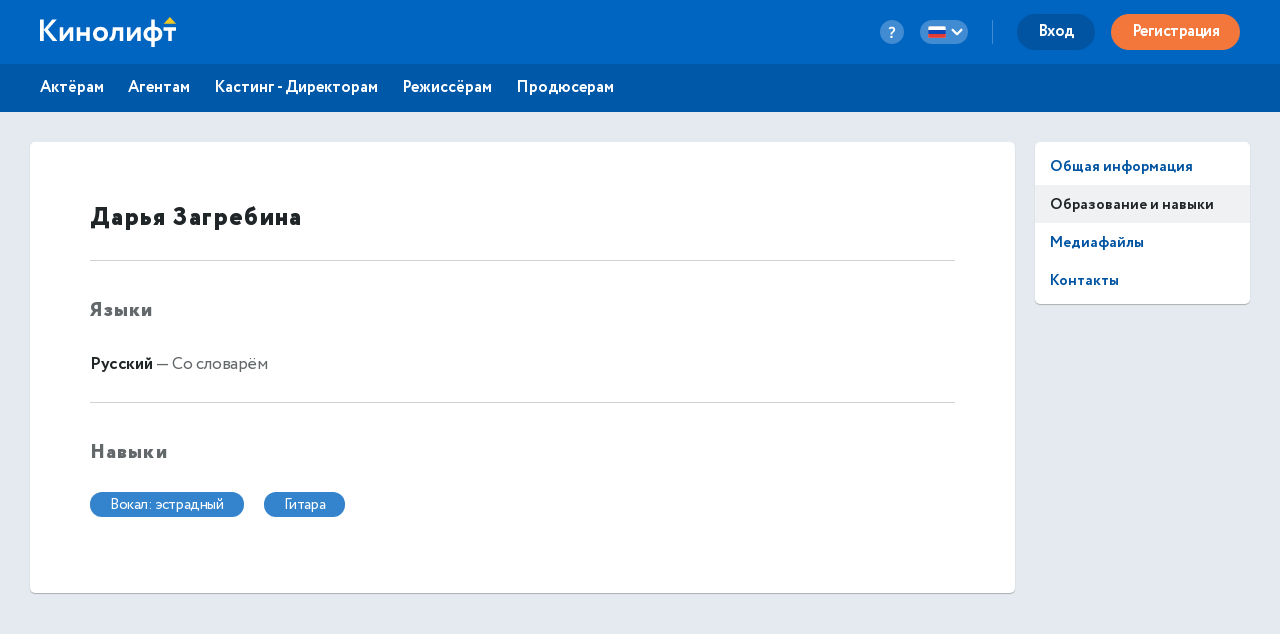

--- FILE ---
content_type: text/html
request_url: https://kinolift.com/static/main/views/desktop/actor/profile_education-and-skills.html?1763641830525
body_size: 2377
content:
<div class="content-box thick">

	<h1>
		<span ng-if="!profile.card.pubName">{{profile.overview.firstName}} {{profile.overview.lastName}}</span>
		<span ng-if="profile.card.pubName">{{profile.card.pubName}}</span>
	</h1>
	
	<section ng-if="profile.educationAndSkills.education.main.length" class="profile-section">
		<h2>{{::dic.EDUCATION }}</h2>
		<ul class="icon-list education-list">
			<li ng-repeat="item in profile.educationAndSkills.education.main">
				<h3>{{item.title}}</h3>
				<p class="year" ng-if="item.yearStart">{{::dic.EDUCATION_START }}: {{item.yearStart}}</p>
				<p class="year" ng-if="item.yearEnd">{{::dic.EDUCATION_END }}: {{item.yearEnd}}</p>
			</li>
		</ul>
	</section>

	<section ng-if="profile.educationAndSkills.education.extra.length" class="profile-section">
		<h2>{{::dic.EDUCATION_EXTRA }}</h2>
		<ul class="icon-list education-list">
			<li ng-repeat="item in profile.educationAndSkills.education.extra">
				<h3>{{item.title}}</h3>
				<p class="year" ng-if="item.yearStart && item.yearEnd && item.yearStart != item.yearEnd">{{item.yearStart}}&mdash;{{item.yearEnd}}</p>
				<p class="year" ng-if="item.yearStart && item.yearEnd && item.yearStart == item.yearEnd">{{item.yearEnd}}</p>
				<p class="year" ng-if="item.yearStart && !item.yearEnd">{{item.yearStart}}</p>
				<p class="year" ng-if="!item.yearStart && item.yearEnd">{{item.yearEnd}}</p>
			</li>
		</ul>
	</section>

	<section class="profile-section" ng-if="langsNotEmpty()">
		<h2>{{::dic.LANGUAGES }}</h2>
		<ul>
			<li ng-repeat="item in profile.educationAndSkills.languages.common | filter:{'selected':true}">
				<p><strong class="text-dark">{{item.name}}</strong> — {{::dic[item.level] }}</p>
			</li>
			<li ng-repeat="item in profile.educationAndSkills.languages.extra">
				<p><strong class="text-dark">{{item.name}}</strong> — {{::dic[item.level] }}</p>
			</li>
		</ul>
	</section>

	<section class="profile-section" ng-if="skillsNotEmpty()">
		<h2>{{::dic.SKILLS }}</h2>
		<div class="tags-list">
			<div ng-repeat="group in profile.educationAndSkills.skills">
				<span ng-repeat="item in group.items | filter:{'selected':true}">{{item.name}}</span>
			</div>
			<span ng-repeat="item in profile.educationAndSkills.skills.add">{{item}}</span>
			<span ng-repeat="item in profile.educationAndSkills.skills.extra">{{item.name}}</span>
		</div>
	</section>
		
</div>

--- FILE ---
content_type: text/css
request_url: https://kinolift.com/static/main/css/cropper.min.css?e0d39412486efd
body_size: 24279
content:
/*
 * Slim v5.1.2 - Image Cropping Made Easy
 * Copyright (c) 2019 Rik Schennink - https://pqina.nl/slim
 */
 .slim-file-hopper {
  position: absolute;
  left: 0;
  top: 0;
  right: 0;
  bottom: 0; }

.slim-image-editor {
  position: relative;
  height: 100%;
  text-align: left;
  z-index: 1; }
  .slim-image-editor .slim-container {
    position: relative;
    height: calc(100% - 8em);
    width: 100%;
    z-index: 2;
    direction: ltr; }
  .slim-image-editor .slim-editor-utils-group,
  .slim-image-editor .slim-editor-btn-group {
    -webkit-flex-shrink: 0;
        -ms-flex-negative: 0;
            flex-shrink: 0; }
  .slim-image-editor .slim-stage {
    position: absolute;
    line-height: 0; }
  .slim-image-editor .slim-wrapper {
    position: absolute;
    z-index: 2; }
  .slim-image-editor .slim-crop-preview {
    position: absolute;
    left: 0;
    top: 0;
    right: 0;
    bottom: 0;
    line-height: 0; }
  .slim-image-editor .slim-stage {
    z-index: 4; }
  .slim-image-editor .slim-crop-preview {
    z-index: 3;
    border-radius: 4px; }
    .slim-image-editor .slim-crop-preview img, .slim-image-editor .slim-crop-preview::after,
    .slim-image-editor .slim-crop-preview canvas {
      position: absolute;
      display: block;
      border-radius: inherit;
      left: 0;
      top: 0; }
    .slim-image-editor .slim-crop-preview .slim-crop {
      z-index: 3; }
    .slim-image-editor .slim-crop-preview::after {
      z-index: 2;
      right: 0;
      bottom: 0;
      content: ''; }
    .slim-image-editor .slim-crop-preview .slim-crop-blur {
      -webkit-filter: contrast(0.7);
      -moz-filter: contrast(0.7);
      filter: contrast(0.7);
      z-index: 1; }
  .slim-image-editor .slim-editor-utils-group {
    text-align: center; }
    .slim-image-editor .slim-editor-utils-group button {
      width: 2.5em;
      height: 2.5em;
      padding: 0;
      font-size: 1em;
      cursor: pointer;
      outline: none;
      box-shadow: inset 0 -1px 2px rgba(0, 0, 0, 0.1), inset 0 1px 0 0 rgba(255, 255, 255, 0.15);
      background-color: transparent;
      background-size: 50% 50%;
      background-position: center center;
      background-repeat: no-repeat; }
      .slim-image-editor .slim-editor-utils-group button:active {
        background-color: rgba(0, 0, 0, 0.1);
        box-shadow: inset 0 1px 2px rgba(0, 0, 0, 0.15); }
  .slim-image-editor .slim-editor-btn-group {
    text-align: center; }
    .slim-image-editor .slim-editor-btn-group button {
      position: relative;
      display: inline-block;
      vertical-align: top;
      font-size: 1em;
      margin: 0 .75em;
      padding: .75em 1.5em .875em;
      cursor: pointer;
      overflow: hidden;
      -webkit-transition: color .25s, box-shadow .25s, background-color .25s;
      transition: color .25s, box-shadow .25s, background-color .25s;
      box-shadow: inset 0 -1px 2px rgba(0, 0, 0, 0.1), inset 0 1px 0 0 rgba(255, 255, 255, 0.15);
      background-color: transparent;
      outline: none; }
      .slim-image-editor .slim-editor-btn-group button:active {
        padding: .875em 1.5em .75em;
        background-color: rgba(0, 0, 0, 0.1);
        box-shadow: inset 0 1px 2px rgba(0, 0, 0, 0.15); }

.slim-rotation-disabled .slim-container {
  height: calc(100% - 4em); }

.slim-rotation-disabled .slim-editor-utils-group {
  display: none; }

.slim-editor-utils-btn,
.slim-editor-btn {
  color: rgba(255, 255, 255, 0.75);
  border: 2px solid rgba(0, 0, 0, 0.25); }
  .slim-editor-utils-btn:focus, .slim-editor-utils-btn:hover,
  .slim-editor-btn:focus,
  .slim-editor-btn:hover {
    color: rgba(255, 255, 255, 0.9); }

.slim-editor-utils-btn {
  border-radius: .6875em; }

.slim-editor-btn {
  border-radius: .5em; }

.slim-image-editor-preview::after {
  background-color: rgba(244, 250, 255, 0.4);
  box-shadow: inset 0 0 0 1px rgba(255, 255, 255, 0.07), 0 1px 5px rgba(0, 0, 0, 0.3); }

.slim-btn-rotate {
  background-image: url("data:image/svg+xml;charset=utf-8,%3Csvg width='252' height='287' viewBox='0 0 252 287' xmlns='http://www.w3.org/2000/svg'%3E%3Cpath d='M134.762.626v36.15c65.016 4.594 116.34 58.75 116.34 124.936 0 69.198-56.09 125.288-125.29 125.288C56.616 287 .525 230.91.525 161.71c0-30.036 10.592-57.59 28.215-79.17l31.934 31.934C51.03 127.75 45.27 144.04 45.27 161.71c0 44.485 36.06 80.544 80.544 80.544 44.484 0 80.544-36.058 80.544-80.543 0-41.454-31.327-75.56-71.594-80.017v35.272l-62.646-57.89L134.762.625zm-8.95 196.883c-19.77 0-35.796-16.028-35.796-35.798 0-19.77 16.027-35.796 35.797-35.796 19.77 0 35.797 16.026 35.797 35.796s-16.027 35.797-35.797 35.797z' fill='rgba(255,255,255,.8)' fill-rule='evenodd'/%3E%3C/svg%3E"); }

.slim-editor-utils-group {
  padding: 1em 0 0; }

.slim-editor-btn-group {
  padding: 1em 0 0; }

@media (min-width: 40em) {
  .slim-btn-group {
    padding-top: 2em; } }

.slim-crop-area {
  position: absolute;
  box-shadow: inset 0 0 0 1px rgba(255, 255, 255, 0.75), 0 0 0 1px rgba(255, 255, 255, 0.75); }
  .slim-crop-area .grid {
    overflow: hidden; }
    .slim-crop-area .grid::before, .slim-crop-area .grid::after {
      position: absolute;
      z-index: 2;
      content: '';
      opacity: 0;
      -webkit-transition: opacity .5s;
      transition: opacity .5s; }
    .slim-crop-area .grid::before {
      top: 33.333%;
      bottom: 33.333%;
      left: 1px;
      right: 1px;
      box-shadow: inset 0 -1px 0 0 rgba(255, 255, 255, 0.35), inset 0 1px 0 0 rgba(255, 255, 255, 0.35); }
    .slim-crop-area .grid::after {
      top: 1px;
      bottom: 1px;
      left: 33.333%;
      right: 33.333%;
      box-shadow: inset -1px 0 0 0 rgba(255, 255, 255, 0.35), inset 1px 0 0 0 rgba(255, 255, 255, 0.35); }
  .slim-crop-area button {
    position: absolute;
    background: #fafafa;
    box-shadow: inset 0 1px 0 0 #fff, 0 1px 1px rgba(0, 0, 0, 0.15);
    border: none;
    padding: 0;
    margin: 0;
    width: 16px;
    height: 16px;
    margin-top: -8px;
    margin-left: -8px;
    border-radius: 8px;
    z-index: 3; }
  .slim-crop-area [class*='n'] {
    top: 0; }
  .slim-crop-area [class*='s'] {
    top: 100%; }
  .slim-crop-area [class*='w'] {
    left: 0; }
  .slim-crop-area [class*='e'] {
    left: 100%; }
  .slim-crop-area .e,
  .slim-crop-area .w {
    top: 50%;
    cursor: ew-resize;
    height: 30px;
    margin-top: -15px; }
  .slim-crop-area .n,
  .slim-crop-area .s {
    left: 50%;
    cursor: ns-resize;
    width: 30px;
    margin-left: -15px; }
  .slim-crop-area .ne,
  .slim-crop-area .sw {
    cursor: nesw-resize; }
  .slim-crop-area .nw,
  .slim-crop-area .se {
    cursor: nwse-resize; }
  .slim-crop-area .c {
    top: 10px;
    left: 10px;
    width: calc(100% - 20px);
    height: calc(100% - 20px);
    margin: 0;
    border-radius: 0;
    border: none;
    z-index: 2;
    box-shadow: none;
    opacity: 0;
    cursor: move; }
  .slim-crop-area button:not(.c)::after {
    content: '';
    position: absolute;
    left: -12px;
    right: -12px;
    top: -12px;
    bottom: -12px; }
  .slim-crop-area .slim-crop-mask {
    position: absolute;
    left: 0;
    top: 0;
    right: 0;
    bottom: 0;
    overflow: hidden;
    z-index: 1; }
    .slim-crop-area .slim-crop-mask img {
      position: absolute;
      -webkit-transform-origin: 0 0;
              transform-origin: 0 0;
      -webkit-transform: translateZ(0);
              transform: translateZ(0);
      margin: 0 !important;
      width: auto;
      height: auto;
      max-width: none;
      min-width: initial; }
  .slim-crop-area[data-dragging='true'] .grid::before, .slim-crop-area[data-dragging='true'] .grid::after {
    opacity: 1; }

.slim-popover {
  -ms-touch-action: none;
      touch-action: none;
  position: fixed;
  left: 0;
  top: 0;
  width: 100%;
  height: 100%;
  padding: 1em;
  font-size: 16px;
  background: rgba(25, 27, 29, 0.99);
  z-index: 2147483647;
  overflow: hidden; }
  .slim-popover[data-state='off'] {
    left: -100%; }
  .slim-popover::after {
    position: absolute;
    left: 0;
    top: 0;
    right: 0;
    bottom: 0;
    content: '';
    background: -webkit-radial-gradient(center ellipse, rgba(255, 255, 255, 0.15) 0%, rgba(255, 255, 255, 0) 80%);
    background: radial-gradient(ellipse at center, rgba(255, 255, 255, 0.15) 0%, rgba(255, 255, 255, 0) 80%); }

@media (min-width: 40em) {
  .slim-popover {
    padding: 2em; } }

.slim,
.slim-popover,
.slim-crop-area,
.slim-image-editor {
  -webkit-user-select: none;
     -moz-user-select: none;
      -ms-user-select: none;
          user-select: none;
  box-sizing: border-box; }
  .slim button,
  .slim-popover button,
  .slim-crop-area button,
  .slim-image-editor button {
    -webkit-highlight: none;
    -webkit-tap-highlight-color: transparent; }
  .slim *,
  .slim-popover *,
  .slim-crop-area *,
  .slim-image-editor * {
    box-sizing: inherit; }
  .slim img,
  .slim-popover img,
  .slim-crop-area img,
  .slim-image-editor img {
    background-color: #eee;
    background-image: url("[data-uri]"); }

.slim img {
  width: 100%;
  height: auto; }

span.slim {
  display: block; }

.slim {
  position: relative;
  font-size: inherit;
  background-color: #eee;
  -webkit-transition: background-color 0.25s;
  transition: background-color 0.25s;
  padding-bottom: 0.025px; }

@-webkit-keyframes rotate {
  0% {
    -webkit-transform: rotate(0deg);
            transform: rotate(0deg); }
  100% {
    -webkit-transform: rotate(360deg);
            transform: rotate(360deg); } }

@keyframes rotate {
  0% {
    -webkit-transform: rotate(0deg);
            transform: rotate(0deg); }
  100% {
    -webkit-transform: rotate(360deg);
            transform: rotate(360deg); } }
  .slim[data-state*='file-over'] .slim-btn {
    pointer-events: none; }
  .slim[data-state*='empty']:hover {
    background-color: #ddd; }
  .slim[data-state*='empty'] .slim-label {
    visibility: visible;
    opacity: 1; }
  .slim[data-state*='busy'] .slim-label {
    opacity: 0; }
  .slim[data-state*='loading'] .slim-label {
    display: none; }
  .slim[data-state*='loading'] .slim-label-loading {
    opacity: 1;
    display: block; }
  .slim[data-state*='preview'] .slim-label {
    visibility: hidden; }
  .slim[data-state*='error'] {
    background-color: #e8a69f !important;
    color: #702010; }
  .slim > img,
  .slim > input[type='file'] {
    display: block !important;
    opacity: 0 !important;
    width: 0 !important;
    height: 0 !important;
    padding: 0 !important;
    margin-left: 0 !important;
    margin-right: 0 !important;
    margin-top: 0 !important;
    border: 0 !important; }
  .slim > img + input[type='file'] {
    margin-bottom: 0 !important; }
  .slim > input[type='file'] + img {
    margin-bottom: 0 !important; }
  .slim > input[type='hidden'] {
    position: absolute;
    width: 1px;
    height: 1px;
    margin: -1px;
    opacity: 0; }
  .slim .slim-label-loading {
    display: none; }
  .slim .slim-label {
    visibility: hidden;
    -webkit-transition: opacity 0.25s;
    transition: opacity 0.25s; }
  .slim .slim-label-loading,
  .slim .slim-label,
  .slim .slim-error {
    max-width: 100%; }
  .slim .slim-file-hopper {
    z-index: 3;
    background: rgba(0, 0, 0, 0.0001); }
  .slim .slim-ratio,
  .slim .slim-drip,
  .slim .slim-status,
  .slim .slim-result,
  .slim .slim-area {
    border-radius: inherit; }
  .slim .slim-area {
    width: 100%;
    color: inherit;
    overflow: hidden; }
    .slim .slim-area *:only-of-type {
      margin: 0; }
    .slim .slim-area .slim-loader {
      pointer-events: none;
      position: absolute;
      right: 0.875em;
      top: 0.875em;
      width: 23px;
      height: 23px;
      z-index: 1; }
      .slim .slim-area .slim-loader svg {
        display: block;
        width: 100%;
        height: 100%;
        opacity: 0; }
    .slim .slim-area .slim-upload-status {
      position: absolute;
      right: 1em;
      top: 1em;
      z-index: 1;
      opacity: 0;
      -webkit-transition: opacity 0.25s;
      transition: opacity 0.25s;
      white-space: nowrap;
      line-height: 1.65;
      font-weight: normal; }
    .slim .slim-area .slim-upload-status-icon {
      display: inline-block;
      opacity: 0.9; }
    .slim .slim-area .slim-drip,
    .slim .slim-area .slim-status,
    .slim .slim-area .slim-result {
      left: 0;
      top: 0;
      right: 0;
      bottom: 0; }
    .slim .slim-area .slim-drip,
    .slim .slim-area .slim-result {
      position: absolute; }
    .slim .slim-area .slim-status {
      padding: 3em 1.5em;
      display: -webkit-box;
      display: -webkit-flex;
      display: -ms-flexbox;
      display: flex;
      -webkit-box-align: center;
      -webkit-align-items: center;
          -ms-flex-align: center;
              align-items: center;
      -webkit-box-pack: center;
      -webkit-justify-content: center;
          -ms-flex-pack: center;
              justify-content: center;
      text-align: center;
      -webkit-box-orient: vertical;
      -webkit-box-direction: normal;
      -webkit-flex-direction: column;
          -ms-flex-direction: column;
              flex-direction: column;
      pointer-events: none; }
    .slim .slim-area .slim-drip {
      z-index: 1;
      overflow: hidden; }
      .slim .slim-area .slim-drip > span {
        position: absolute;
        left: 0;
        top: 0;
        opacity: 0;
        margin-left: -25%;
        margin-top: -25%;
        width: 50%;
        padding-bottom: 50%; }
      .slim .slim-area .slim-drip > span > span {
        position: absolute;
        width: 100%;
        height: 100%;
        background-color: rgba(0, 0, 0, 0.25);
        border-radius: 50%;
        opacity: 0.5;
        left: 0;
        top: 0; }
    .slim .slim-area .slim-result {
      overflow: hidden;
      -webkit-perspective: 1px; }
      .slim .slim-area .slim-result img {
        display: block;
        width: 100%;
        position: absolute;
        left: 0;
        top: 0; }
        .slim .slim-area .slim-result img:not([src]), .slim .slim-area .slim-result img[src=''] {
          visibility: hidden; }
  .slim .slim-btn-group {
    position: absolute;
    right: 0;
    bottom: 0;
    left: 0;
    z-index: 3;
    overflow: hidden;
    pointer-events: none; }
    .slim .slim-btn-group button {
      pointer-events: all;
      cursor: pointer; }
  .slim[data-ratio*=':'] {
    min-height: initial; }
    .slim[data-ratio*=':'] .slim-status {
      position: absolute;
      padding: 0 1.5em; }
  .slim[data-ratio='16:10'] > input[type='file'],
  .slim[data-ratio='16:10'] > img {
    margin-bottom: 62.5%; }
  .slim[data-ratio='10:16'] > input[type='file'],
  .slim[data-ratio='10:16'] > img {
    margin-bottom: 160%; }
  .slim[data-ratio='16:9'] > input[type='file'],
  .slim[data-ratio='16:9'] > img {
    margin-bottom: 56.25%; }
  .slim[data-ratio='9:16'] > input[type='file'],
  .slim[data-ratio='9:16'] > img {
    margin-bottom: 177.77778%; }
  .slim[data-ratio='5:3'] > input[type='file'],
  .slim[data-ratio='5:3'] > img {
    margin-bottom: 60%; }
  .slim[data-ratio='3:5'] > input[type='file'],
  .slim[data-ratio='3:5'] > img {
    margin-bottom: 166.66667%; }
  .slim[data-ratio='5:4'] > input[type='file'],
  .slim[data-ratio='5:4'] > img {
    margin-bottom: 80%; }
  .slim[data-ratio='4:5'] > input[type='file'],
  .slim[data-ratio='4:5'] > img {
    margin-bottom: 125%; }
  .slim[data-ratio='4:3'] > input[type='file'],
  .slim[data-ratio='4:3'] > img {
    margin-bottom: 75%; }
  .slim[data-ratio='3:4'] > input[type='file'],
  .slim[data-ratio='3:4'] > img {
    margin-bottom: 133.33333%; }
  .slim[data-ratio='3:2'] > input[type='file'],
  .slim[data-ratio='3:2'] > img {
    margin-bottom: 66.66667%; }
  .slim[data-ratio='2:3'] > input[type='file'],
  .slim[data-ratio='2:3'] > img {
    margin-bottom: 150%; }
  .slim[data-ratio='1:1'] > input[type='file'],
  .slim[data-ratio='1:1'] > img {
    margin-bottom: 100%; }

.slim-btn-group {
  padding: 1.5em 0;
  text-align: center; }

.slim-btn {
  position: relative;
  padding: 0;
  margin: 0 7.2px;
  font-size: 0;
  outline: none;
  width: 36px;
  height: 36px;
  border: none;
  color: #fff;
  background-color: rgba(0, 0, 0, 0.7);
  background-repeat: no-repeat;
  background-size: 50% 50%;
  background-position: center center; }
  .slim-btn {
    border-radius: 50%; }
  .slim-btn::before {
    border-radius: inherit;
    position: absolute;
    box-sizing: border-box;
    left: -3px;
    right: -3px;
    bottom: -3px;
    top: -3px;
    border: 3px solid white;
    content: '';
    -webkit-transform: scale(0.95);
            transform: scale(0.95);
    opacity: 0;
    -webkit-transition: all 0.25s;
    transition: all 0.25s;
    z-index: -1;
    pointer-events: none; }
  .slim-btn:focus::before, .slim-btn:hover::before {
    opacity: 1;
    -webkit-transform: scale(1);
            transform: scale(1); }
  .slim-btn * {
    pointer-events: none; }

.slim-btn-remove {
  background-image: url("data:image/svg+xml;charset=utf-8,%3Csvg viewBox='0 0 269 269' xmlns='http://www.w3.org/2000/svg' fill-rule='evenodd' clip-rule='evenodd' stroke-linejoin='round' stroke-miterlimit='1.414'%3E%3Cpath d='M63.12 250.254s3.998 18.222 24.582 18.222h93.072c20.583 0 24.582-18.222 24.582-18.222l18.374-178.66H44.746l18.373 178.66zM170.034 98.442c0-4.943 4.006-8.95 8.95-8.95 4.942 0 8.95 4.007 8.95 8.95l-8.95 134.238c0 4.943-4.008 8.95-8.95 8.95-4.942 0-8.95-4.008-8.95-8.95l8.95-134.238zm-44.746 0c0-4.943 4.006-8.95 8.948-8.95 4.943 0 8.95 4.007 8.95 8.95V232.68c0 4.943-4.007 8.95-8.95 8.95s-8.95-4.008-8.95-8.95V98.442zm-35.798-8.95c4.943 0 8.95 4.006 8.95 8.95l8.95 134.237c0 4.942-4.008 8.948-8.95 8.948-4.943 0-8.95-4.007-8.95-8.95l-8.95-134.236c0-4.943 4.008-8.95 8.95-8.95zm128.868-53.68h-39.376V17.898c0-13.578-4.39-17.9-17.898-17.9H107.39C95 0 89.492 6 89.492 17.9V35.81H50.116c-7.914 0-14.32 6.007-14.32 13.43 0 7.424 6.406 13.43 14.32 13.43H218.36c7.914 0 14.32-6.006 14.32-13.43 0-7.423-6.406-13.43-14.32-13.43zm-57.274 0H107.39l.002-17.914h53.695V35.81z' fill='%23fff'/%3E%3C/svg%3E"); }

.slim-btn-download {
  background-image: url("data:image/svg+xml;charset=utf-8,%3Csvg viewBox='0 0 269 269' xmlns='http://www.w3.org/2000/svg' fill-rule='evenodd' clip-rule='evenodd' stroke-linejoin='round' stroke-miterlimit='1.414'%3E%3Cpath d='M232.943 223.73H35.533c-12.21 0-22.11 10.017-22.11 22.373 0 12.356 9.9 22.373 22.11 22.373h197.41c12.21 0 22.11-10.017 22.11-22.373 0-12.356-9.9-22.373-22.11-22.373zM117.88 199.136c4.035 4.04 9.216 6.147 14.492 6.508.626.053 1.227.188 1.866.188.633 0 1.228-.135 1.847-.186 5.284-.357 10.473-2.464 14.512-6.51l70.763-70.967c8.86-8.876 8.86-23.268 0-32.143-8.86-8.876-23.225-8.876-32.086 0l-32.662 32.756V22.373C156.612 10.017 146.596 0 134.238 0c-12.356 0-22.372 10.017-22.372 22.373v106.41L79.204 96.027c-8.86-8.876-23.226-8.876-32.086 0-8.86 8.875-8.86 23.267 0 32.142l70.763 70.966z' fill='%23fff'/%3E%3C/svg%3E"); }

.slim-btn-upload {
  background-image: url("data:image/svg+xml;charset=utf-8,%3Csvg width='243' height='269' viewBox='0 0 243 269' xmlns='http://www.w3.org/2000/svg'%3E%3Ctitle%3EDownload%3C/title%3E%3Cpath d='M219.943 223.73H22.533c-12.21 0-22.11 10.017-22.11 22.373 0 12.356 9.9 22.373 22.11 22.373h197.41c12.21 0 22.11-10.017 22.11-22.373 0-12.356-9.9-22.373-22.11-22.373zM104.88 6.696c4.035-4.04 9.216-6.147 14.492-6.508C119.998.135 120.6 0 121.238 0c.633 0 1.228.135 1.847.186 5.284.357 10.473 2.464 14.512 6.51l70.763 70.967c8.86 8.875 8.86 23.267 0 32.142-8.86 8.876-23.225 8.876-32.086 0L143.612 77.05v106.41c0 12.355-10.016 22.372-22.374 22.372-12.356 0-22.372-10.017-22.372-22.373V77.05l-32.662 32.755c-8.86 8.876-23.226 8.876-32.086 0-8.86-8.875-8.86-23.267 0-32.142L104.88 6.696z' fill='%23FFF' fill-rule='evenodd'/%3E%3C/svg%3E"); }

.slim-btn-edit {
  background-image: url("data:image/svg+xml;charset=utf-8,%3Csvg viewBox='0 0 269 269' xmlns='http://www.w3.org/2000/svg' fill-rule='evenodd' clip-rule='evenodd' stroke-linejoin='round' stroke-miterlimit='1.414'%3E%3Cpath d='M161.36 56.337c-7.042-7.05-18.46-7.05-25.5 0l-6.373 6.38-89.243 89.338.023.023-2.812 2.82s-8.968 9.032-29.216 74.4c-.143.456-.284.91-.427 1.373-.36 1.172-.726 2.362-1.094 3.568-.327 1.066-.657 2.154-.988 3.25-.28.922-.556 1.835-.84 2.778-.64 2.14-1.29 4.318-1.954 6.567-1.455 4.937-5.01 16.07-.99 20.1 3.87 3.882 15.12.467 20.043-.993 2.233-.662 4.396-1.31 6.52-1.952.98-.296 1.932-.586 2.89-.878 1.032-.314 2.058-.626 3.063-.935 1.27-.39 2.52-.775 3.75-1.157l1.09-.34c62.193-19.365 73.358-28.453 74.286-29.284l.01-.01.067-.06 2.88-2.886.192.193 89.244-89.336 6.373-6.382c7.04-7.048 7.04-18.476 0-25.525l-50.998-51.05zM103.4 219.782c-.08.053-.185.122-.297.193l-.21.133c-.076.047-.158.098-.245.15l-.243.148c-2.97 1.777-11.682 6.362-32.828 14.017-2.47.894-5.162 1.842-7.98 2.82l-30.06-30.092c.98-2.84 1.928-5.55 2.825-8.04 7.638-21.235 12.22-29.974 13.986-32.94l.12-.2c.063-.1.12-.196.175-.283l.126-.2c.07-.11.14-.217.192-.296l2.2-2.205 54.485 54.542-2.248 2.255zM263.35 56.337l-50.996-51.05c-7.04-7.048-18.456-7.048-25.498 0L174.108 18.05c-7.04 7.048-7.04 18.476 0 25.524l50.996 51.05c7.04 7.048 18.457 7.048 25.498 0l12.75-12.762c7.04-7.05 7.04-18.477 0-25.525z' fill='%23fff'/%3E%3C/svg%3E"); }

.slim-loader-background {
  stroke: rgba(0, 0, 0, 0.15); }

.slim-loader-foreground {
  stroke: rgba(0, 0, 0, 0.65); }

.slim[data-state*='preview'] .slim-loader-background {
  stroke: rgba(255, 255, 255, 0.25); }

.slim[data-state*='preview'] .slim-loader-foreground {
  stroke: #fff; }

.slim-upload-status {
  padding: 0 0.5em;
  border-radius: 0.3125em;
  font-size: 0.75em;
  box-shadow: 0 0.125em 0.25em rgba(0, 0, 0, 0.25); }

.slim-upload-status[data-state='success'] {
  background-color: #d1ed8f;
  color: #323e15; }
  .slim-upload-status[data-state='success'] .slim-upload-status-icon {
    width: 0.5em;
    height: 0.75em;
    -webkit-transform: rotate(45deg);
            transform: rotate(45deg);
    border: 0.1875em solid currentColor;
    border-left: none;
    border-top: none;
    margin-right: 0.325em;
    margin-left: 0.25em;
    margin-bottom: 0.0625em; }

.slim-upload-status[data-state='error'] {
  background: #efd472;
  color: #574016; }
  .slim-upload-status[data-state='error'] .slim-upload-status-icon {
    margin-left: -0.125em;
    margin-right: 0.5em;
    width: 0.5625em;
    height: 1em;
    position: relative;
    -webkit-transform: rotate(45deg);
            transform: rotate(45deg); }
    .slim-upload-status[data-state='error'] .slim-upload-status-icon:after, .slim-upload-status[data-state='error'] .slim-upload-status-icon:before {
      content: '';
      position: absolute;
      box-sizing: content-box;
      width: 0;
      height: 0;
      border-width: 0.09em;
      border-style: solid;
      border-color: currentColor;
      background-color: currentColor;
      -webkit-transform: translate(-50%, -50%) translate(0.5em, 0.5em);
              transform: translate(-50%, -50%) translate(0.5em, 0.5em); }
    .slim-upload-status[data-state='error'] .slim-upload-status-icon:before {
      width: 0.66666666667em; }
    .slim-upload-status[data-state='error'] .slim-upload-status-icon:after {
      height: 0.66666666667em; }
